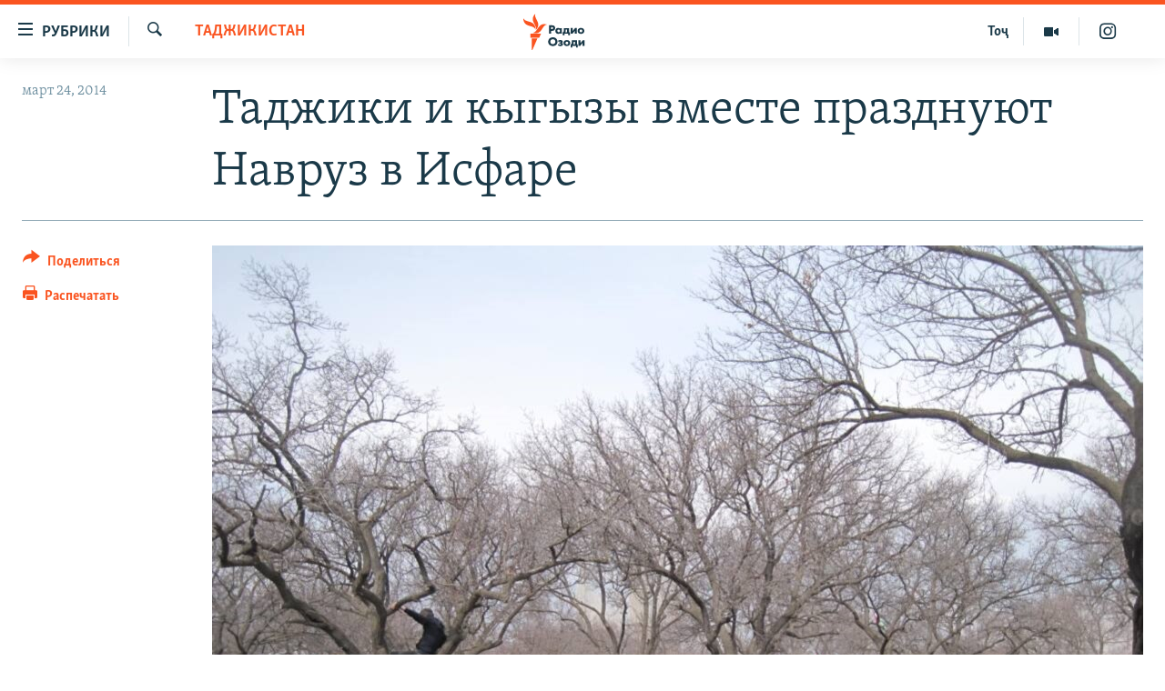

--- FILE ---
content_type: text/html; charset=utf-8
request_url: https://rus.ozodi.org/a/25307225.html
body_size: 12097
content:

<!DOCTYPE html>
<html lang="ru" dir="ltr" class="no-js">
<head>
        <link rel="stylesheet" href="/Content/responsive/RFE/ru-TJ/RFE-ru-TJ.css?&amp;av=0.0.0.0&amp;cb=370">
<script src="https://tags.ozodi.org/rferl-pangea/prod/utag.sync.js"></script><script type='text/javascript' src='https://www.youtube.com/iframe_api' async></script>    <script type="text/javascript">
        //a general 'js' detection, must be on top level in <head>, due to CSS performance
        document.documentElement.className = "js";
        var cacheBuster = "370";
        var appBaseUrl = "/";
        var imgEnhancerBreakpoints = [0, 144, 256, 408, 650, 1023, 1597];
        var isLoggingEnabled = false;
        var isPreviewPage = false;
        var isLivePreviewPage = false;

        if (!isPreviewPage) {
            window.RFE = window.RFE || {};
            window.RFE.cacheEnabledByParam = window.location.href.indexOf('nocache=1') === -1;

            const url = new URL(window.location.href);
            const params = new URLSearchParams(url.search);

            // Remove the 'nocache' parameter
            params.delete('nocache');

            // Update the URL without the 'nocache' parameter
            url.search = params.toString();
            window.history.replaceState(null, '', url.toString());
        } else {
            window.addEventListener('load', function() {
                const links = window.document.links;
                for (let i = 0; i < links.length; i++) {
                    links[i].href = '#';
                    links[i].target = '_self';
                }
             })
        }

var pwaEnabled = false;        var swCacheDisabled;
    </script>
    <meta charset="utf-8" />

            <title>&#x422;&#x430;&#x434;&#x436;&#x438;&#x43A;&#x438; &#x438; &#x43A;&#x44B;&#x433;&#x44B;&#x437;&#x44B; &#x432;&#x43C;&#x435;&#x441;&#x442;&#x435; &#x43F;&#x440;&#x430;&#x437;&#x434;&#x43D;&#x443;&#x44E;&#x442; &#x41D;&#x430;&#x432;&#x440;&#x443;&#x437; &#x432; &#x418;&#x441;&#x444;&#x430;&#x440;&#x435; </title>
            <meta name="description" content="&#x416;&#x438;&#x442;&#x435;&#x43B;&#x438; &#x418;&#x441;&#x444;&#x430;&#x440;&#x438;&#x43D;&#x441;&#x43A;&#x43E;&#x433;&#x43E; &#x440;&#x430;&#x439;&#x43E;&#x43D;&#x430; &#x421;&#x43E;&#x433;&#x434;&#x438;&#x439;&#x441;&#x43A;&#x43E;&#x439; &#x43E;&#x431;&#x43B;&#x430;&#x441;&#x442;&#x438; &#x422;&#x430;&#x434;&#x436;&#x438;&#x43A;&#x438;&#x441;&#x442;&#x430;&#x43D;&#x430; 23 &#x43C;&#x430;&#x440;&#x442;&#x430; &#x43E;&#x442;&#x43F;&#x440;&#x430;&#x437;&#x434;&#x43D;&#x43E;&#x432;&#x430;&#x43B;&#x438; &#x41D;&#x430;&#x432;&#x440;&#x443;&#x437; &#x432;&#x43C;&#x435;&#x441;&#x442;&#x435; &#x441; &#x433;&#x43E;&#x441;&#x442;&#x44F;&#x43C;&#x438; &#x438;&#x437; &#x441;&#x43E;&#x441;&#x435;&#x434;&#x43D;&#x435;&#x439; &#x411;&#x430;&#x442;&#x43A;&#x435;&#x43D;&#x441;&#x43A;&#x43E;&#x439; &#x43E;&#x431;&#x43B;&#x430;&#x441;&#x442;&#x438; &#x41A;&#x44B;&#x440;&#x433;&#x44B;&#x437;&#x441;&#x442;&#x430;&#x43D;&#x430;." />
                <meta name="keywords" content="Таджикистан, Регионы Таджикистана" />
    <meta name="viewport" content="width=device-width, initial-scale=1.0" />


    <meta http-equiv="X-UA-Compatible" content="IE=edge" />

<meta name="robots" content="max-image-preview:large"><meta name="yandex-verification" content="ff8739018be2507b" />

        <link href="https://rus.ozodi.org/a/25307225.html" rel="canonical" />

        <meta name="apple-mobile-web-app-title" content="&#x420;&#x421;&#x415;&#x420;&#x421;" />
        <meta name="apple-mobile-web-app-status-bar-style" content="black" />
            <meta name="apple-itunes-app" content="app-id=1448678370, app-argument=//25307225.ltr" />
<meta content="&#x422;&#x430;&#x434;&#x436;&#x438;&#x43A;&#x438; &#x438; &#x43A;&#x44B;&#x433;&#x44B;&#x437;&#x44B; &#x432;&#x43C;&#x435;&#x441;&#x442;&#x435; &#x43F;&#x440;&#x430;&#x437;&#x434;&#x43D;&#x443;&#x44E;&#x442; &#x41D;&#x430;&#x432;&#x440;&#x443;&#x437; &#x432; &#x418;&#x441;&#x444;&#x430;&#x440;&#x435; " property="og:title"></meta>
<meta content="&#x416;&#x438;&#x442;&#x435;&#x43B;&#x438; &#x418;&#x441;&#x444;&#x430;&#x440;&#x438;&#x43D;&#x441;&#x43A;&#x43E;&#x433;&#x43E; &#x440;&#x430;&#x439;&#x43E;&#x43D;&#x430; &#x421;&#x43E;&#x433;&#x434;&#x438;&#x439;&#x441;&#x43A;&#x43E;&#x439; &#x43E;&#x431;&#x43B;&#x430;&#x441;&#x442;&#x438; &#x422;&#x430;&#x434;&#x436;&#x438;&#x43A;&#x438;&#x441;&#x442;&#x430;&#x43D;&#x430; 23 &#x43C;&#x430;&#x440;&#x442;&#x430; &#x43E;&#x442;&#x43F;&#x440;&#x430;&#x437;&#x434;&#x43D;&#x43E;&#x432;&#x430;&#x43B;&#x438; &#x41D;&#x430;&#x432;&#x440;&#x443;&#x437; &#x432;&#x43C;&#x435;&#x441;&#x442;&#x435; &#x441; &#x433;&#x43E;&#x441;&#x442;&#x44F;&#x43C;&#x438; &#x438;&#x437; &#x441;&#x43E;&#x441;&#x435;&#x434;&#x43D;&#x435;&#x439; &#x411;&#x430;&#x442;&#x43A;&#x435;&#x43D;&#x441;&#x43A;&#x43E;&#x439; &#x43E;&#x431;&#x43B;&#x430;&#x441;&#x442;&#x438; &#x41A;&#x44B;&#x440;&#x433;&#x44B;&#x437;&#x441;&#x442;&#x430;&#x43D;&#x430;." property="og:description"></meta>
<meta content="article" property="og:type"></meta>
<meta content="https://rus.ozodi.org/a/25307225.html" property="og:url"></meta>
<meta content="&#x420;&#x430;&#x434;&#x438;&#x43E; &#x41E;&#x437;&#x43E;&#x434;&#x438;" property="og:site_name"></meta>
<meta content="https://www.facebook.com/radio.ozodi" property="article:publisher"></meta>
<meta content="https://gdb.rferl.org/7e60e04d-f72c-4f09-b8e6-504488a56e7f_w1200_h630.jpg" property="og:image"></meta>
<meta content="1200" property="og:image:width"></meta>
<meta content="630" property="og:image:height"></meta>
<meta content="1562160957432362" property="fb:app_id"></meta>
<meta content="summary_large_image" name="twitter:card"></meta>
<meta content="@RadioiOzodi" name="twitter:site"></meta>
<meta content="https://gdb.rferl.org/7e60e04d-f72c-4f09-b8e6-504488a56e7f_w1200_h630.jpg" name="twitter:image"></meta>
<meta content="&#x422;&#x430;&#x434;&#x436;&#x438;&#x43A;&#x438; &#x438; &#x43A;&#x44B;&#x433;&#x44B;&#x437;&#x44B; &#x432;&#x43C;&#x435;&#x441;&#x442;&#x435; &#x43F;&#x440;&#x430;&#x437;&#x434;&#x43D;&#x443;&#x44E;&#x442; &#x41D;&#x430;&#x432;&#x440;&#x443;&#x437; &#x432; &#x418;&#x441;&#x444;&#x430;&#x440;&#x435; " name="twitter:title"></meta>
<meta content="&#x416;&#x438;&#x442;&#x435;&#x43B;&#x438; &#x418;&#x441;&#x444;&#x430;&#x440;&#x438;&#x43D;&#x441;&#x43A;&#x43E;&#x433;&#x43E; &#x440;&#x430;&#x439;&#x43E;&#x43D;&#x430; &#x421;&#x43E;&#x433;&#x434;&#x438;&#x439;&#x441;&#x43A;&#x43E;&#x439; &#x43E;&#x431;&#x43B;&#x430;&#x441;&#x442;&#x438; &#x422;&#x430;&#x434;&#x436;&#x438;&#x43A;&#x438;&#x441;&#x442;&#x430;&#x43D;&#x430; 23 &#x43C;&#x430;&#x440;&#x442;&#x430; &#x43E;&#x442;&#x43F;&#x440;&#x430;&#x437;&#x434;&#x43D;&#x43E;&#x432;&#x430;&#x43B;&#x438; &#x41D;&#x430;&#x432;&#x440;&#x443;&#x437; &#x432;&#x43C;&#x435;&#x441;&#x442;&#x435; &#x441; &#x433;&#x43E;&#x441;&#x442;&#x44F;&#x43C;&#x438; &#x438;&#x437; &#x441;&#x43E;&#x441;&#x435;&#x434;&#x43D;&#x435;&#x439; &#x411;&#x430;&#x442;&#x43A;&#x435;&#x43D;&#x441;&#x43A;&#x43E;&#x439; &#x43E;&#x431;&#x43B;&#x430;&#x441;&#x442;&#x438; &#x41A;&#x44B;&#x440;&#x433;&#x44B;&#x437;&#x441;&#x442;&#x430;&#x43D;&#x430;." name="twitter:description"></meta>
                    <link rel="amphtml" href="https://rus.ozodi.org/amp/25307225.html" />
<script type="application/ld+json">{"articleSection":"Таджикистан","isAccessibleForFree":true,"headline":"Таджики и кыгызы вместе празднуют Навруз в Исфаре ","inLanguage":"ru-TJ","keywords":"Таджикистан, Регионы Таджикистана","author":{"@type":"Person","name":"РСЕРС"},"datePublished":"2014-03-24 07:42:49Z","dateModified":"2014-03-24 10:10:50Z","publisher":{"logo":{"width":512,"height":220,"@type":"ImageObject","url":"https://rus.ozodi.org/Content/responsive/RFE/ru-TJ/img/logo.png"},"@type":"NewsMediaOrganization","url":"https://rus.ozodi.org","sameAs":["https://www.facebook.com/radio.ozodi","https://www.youtube.com/user/Ozodivideo","https://www.instagram.com/radioiozodi/?hl=en","https://twitter.com/RadioiOzodi"],"name":"Радио Озоди","alternateName":""},"@context":"https://schema.org","@type":"NewsArticle","mainEntityOfPage":"https://rus.ozodi.org/a/25307225.html","url":"https://rus.ozodi.org/a/25307225.html","description":"Жители Исфаринского района Согдийской области Таджикистана 23 марта отпраздновали Навруз вместе с гостями из соседней Баткенской области Кыргызстана.","image":{"width":1080,"height":608,"@type":"ImageObject","url":"https://gdb.rferl.org/7e60e04d-f72c-4f09-b8e6-504488a56e7f_w1080_h608.jpg"},"name":"Таджики и кыгызы вместе празднуют Навруз в Исфаре "}</script>
    <script src="/Scripts/responsive/infographics.bundle.min.js?&amp;av=0.0.0.0&amp;cb=370"></script>
        <script src="/Scripts/responsive/dollardom.min.js?&amp;av=0.0.0.0&amp;cb=370"></script>
        <script src="/Scripts/responsive/modules/commons.js?&amp;av=0.0.0.0&amp;cb=370"></script>
        <script src="/Scripts/responsive/modules/app_code.js?&amp;av=0.0.0.0&amp;cb=370"></script>

        <link rel="icon" type="image/svg+xml" href="/Content/responsive/RFE/img/webApp/favicon.svg" />
        <link rel="alternate icon" href="/Content/responsive/RFE/img/webApp/favicon.ico" />
            <link rel="mask-icon" color="#ea6903" href="/Content/responsive/RFE/img/webApp/favicon_safari.svg" />
        <link rel="apple-touch-icon" sizes="152x152" href="/Content/responsive/RFE/img/webApp/ico-152x152.png" />
        <link rel="apple-touch-icon" sizes="144x144" href="/Content/responsive/RFE/img/webApp/ico-144x144.png" />
        <link rel="apple-touch-icon" sizes="114x114" href="/Content/responsive/RFE/img/webApp/ico-114x114.png" />
        <link rel="apple-touch-icon" sizes="72x72" href="/Content/responsive/RFE/img/webApp/ico-72x72.png" />
        <link rel="apple-touch-icon-precomposed" href="/Content/responsive/RFE/img/webApp/ico-57x57.png" />
        <link rel="icon" sizes="192x192" href="/Content/responsive/RFE/img/webApp/ico-192x192.png" />
        <link rel="icon" sizes="128x128" href="/Content/responsive/RFE/img/webApp/ico-128x128.png" />
        <meta name="msapplication-TileColor" content="#ffffff" />
        <meta name="msapplication-TileImage" content="/Content/responsive/RFE/img/webApp/ico-144x144.png" />
                <link rel="preload" href="/Content/responsive/fonts/Skolar-Lt_Cyrl_v2.4.woff" type="font/woff" as="font" crossorigin="anonymous" />
                <link rel="preload" href="/Content/responsive/fonts/SkolarSans-Cn-Bd_LatnCyrl_v2.3.woff" type="font/woff" as="font" crossorigin="anonymous" />
    <link rel="alternate" type="application/rss+xml" title="RFE/RL - Top Stories [RSS]" href="/api/" />
    <link rel="sitemap" type="application/rss+xml" href="/sitemap.xml" />
    
    



</head>
<body class=" nav-no-loaded cc_theme pg-article print-lay-article js-category-to-nav nojs-images ">
        <script type="text/javascript" >
            var analyticsData = {url:"https://rus.ozodi.org/a/25307225.html",property_id:"442",article_uid:"25307225",page_title:"Таджики и кыгызы вместе празднуют Навруз в Исфаре ",page_type:"article",content_type:"article",subcontent_type:"article",last_modified:"2014-03-24 10:10:50Z",pub_datetime:"2014-03-24 07:42:49Z",pub_year:"2014",pub_month:"03",pub_day:"24",pub_hour:"07",pub_weekday:"Monday",section:"таджикистан",english_section:"tajikistan",byline:"",categories:"tajikistan,tajik_regions_rus_ru",domain:"rus.ozodi.org",language:"Russian",language_service:"RFERL Tajik",platform:"web",copied:"no",copied_article:"",copied_title:"",runs_js:"Yes",cms_release:"8.44.0.0.370",enviro_type:"prod",slug:"",entity:"RFE",short_language_service:"TAJ",platform_short:"W",page_name:"Таджики и кыгызы вместе празднуют Навруз в Исфаре "};
        </script>
<noscript><iframe src="https://www.googletagmanager.com/ns.html?id=GTM-WXZBPZ" height="0" width="0" style="display:none;visibility:hidden"></iframe></noscript>        <script type="text/javascript" data-cookiecategory="analytics">
            var gtmEventObject = Object.assign({}, analyticsData, {event: 'page_meta_ready'});window.dataLayer = window.dataLayer || [];window.dataLayer.push(gtmEventObject);
            if (top.location === self.location) { //if not inside of an IFrame
                 var renderGtm = "true";
                 if (renderGtm === "true") {
            (function(w,d,s,l,i){w[l]=w[l]||[];w[l].push({'gtm.start':new Date().getTime(),event:'gtm.js'});var f=d.getElementsByTagName(s)[0],j=d.createElement(s),dl=l!='dataLayer'?'&l='+l:'';j.async=true;j.src='//www.googletagmanager.com/gtm.js?id='+i+dl;f.parentNode.insertBefore(j,f);})(window,document,'script','dataLayer','GTM-WXZBPZ');
                 }
            }
        </script>
        <!--Analytics tag js version start-->
            <script type="text/javascript" data-cookiecategory="analytics">
                var utag_data = Object.assign({}, analyticsData, {});
if(typeof(TealiumTagFrom)==='function' && typeof(TealiumTagSearchKeyword)==='function') {
var utag_from=TealiumTagFrom();var utag_searchKeyword=TealiumTagSearchKeyword();
if(utag_searchKeyword!=null && utag_searchKeyword!=='' && utag_data["search_keyword"]==null) utag_data["search_keyword"]=utag_searchKeyword;if(utag_from!=null && utag_from!=='') utag_data["from"]=TealiumTagFrom();}
                if(window.top!== window.self&&utag_data.page_type==="snippet"){utag_data.page_type = 'iframe';}
                try{if(window.top!==window.self&&window.self.location.hostname===window.top.location.hostname){utag_data.platform = 'self-embed';utag_data.platform_short = 'se';}}catch(e){if(window.top!==window.self&&window.self.location.search.includes("platformType=self-embed")){utag_data.platform = 'cross-promo';utag_data.platform_short = 'cp';}}
                (function(a,b,c,d){    a="https://tags.ozodi.org/rferl-pangea/prod/utag.js";    b=document;c="script";d=b.createElement(c);d.src=a;d.type="text/java"+c;d.async=true;    a=b.getElementsByTagName(c)[0];a.parentNode.insertBefore(d,a);    })();
            </script>
        <!--Analytics tag js version end-->
<!-- Analytics tag management NoScript -->
<noscript>
<img style="position: absolute; border: none;" src="https://ssc.ozodi.org/b/ss/bbgprod,bbgentityrferl/1/G.4--NS/2006359861?pageName=rfe%3ataj%3aw%3aarticle%3a%d0%a2%d0%b0%d0%b4%d0%b6%d0%b8%d0%ba%d0%b8%20%d0%b8%20%d0%ba%d1%8b%d0%b3%d1%8b%d0%b7%d1%8b%20%d0%b2%d0%bc%d0%b5%d1%81%d1%82%d0%b5%20%d0%bf%d1%80%d0%b0%d0%b7%d0%b4%d0%bd%d1%83%d1%8e%d1%82%20%d0%9d%d0%b0%d0%b2%d1%80%d1%83%d0%b7%20%d0%b2%20%d0%98%d1%81%d1%84%d0%b0%d1%80%d0%b5%20&amp;c6=%d0%a2%d0%b0%d0%b4%d0%b6%d0%b8%d0%ba%d0%b8%20%d0%b8%20%d0%ba%d1%8b%d0%b3%d1%8b%d0%b7%d1%8b%20%d0%b2%d0%bc%d0%b5%d1%81%d1%82%d0%b5%20%d0%bf%d1%80%d0%b0%d0%b7%d0%b4%d0%bd%d1%83%d1%8e%d1%82%20%d0%9d%d0%b0%d0%b2%d1%80%d1%83%d0%b7%20%d0%b2%20%d0%98%d1%81%d1%84%d0%b0%d1%80%d0%b5%20&amp;v36=8.44.0.0.370&amp;v6=D=c6&amp;g=https%3a%2f%2frus.ozodi.org%2fa%2f25307225.html&amp;c1=D=g&amp;v1=D=g&amp;events=event1,event52&amp;c16=rferl%20tajik&amp;v16=D=c16&amp;c5=tajikistan&amp;v5=D=c5&amp;ch=%d0%a2%d0%b0%d0%b4%d0%b6%d0%b8%d0%ba%d0%b8%d1%81%d1%82%d0%b0%d0%bd&amp;c15=russian&amp;v15=D=c15&amp;c4=article&amp;v4=D=c4&amp;c14=25307225&amp;v14=D=c14&amp;v20=no&amp;c17=web&amp;v17=D=c17&amp;mcorgid=518abc7455e462b97f000101%40adobeorg&amp;server=rus.ozodi.org&amp;pageType=D=c4&amp;ns=bbg&amp;v29=D=server&amp;v25=rfe&amp;v30=442&amp;v105=D=User-Agent " alt="analytics" width="1" height="1" /></noscript>
<!-- End of Analytics tag management NoScript -->


        <!--*** Accessibility links - For ScreenReaders only ***-->
        <section>
            <div class="sr-only">
                <h2>&#x421;&#x441;&#x44B;&#x43B;&#x43A;&#x438; &#x434;&#x43B;&#x44F; &#x432;&#x445;&#x43E;&#x434;&#x430;</h2>
                <ul>
                    <li><a href="#content" data-disable-smooth-scroll="1">&#x421;&#x43C;&#x43E;&#x442;&#x440;&#x435;&#x442;&#x44C; &#x432;&#x441;&#x435; &#x447;&#x430;&#x441;&#x442;&#x438;&#xD;&#xA;</a></li>
                    <li><a href="#navigation" data-disable-smooth-scroll="1">&#x412;&#x435;&#x440;&#x43D;&#x443;&#x442;&#x441;&#x44F; &#x43A; &#x433;&#x43B;&#x430;&#x432;&#x43D;&#x43E;&#x439; &#x43D;&#x430;&#x432;&#x438;&#x433;&#x430;&#x446;&#x438;&#x438;</a></li>
                    <li><a href="#txtHeaderSearch" data-disable-smooth-scroll="1">&#x412;&#x435;&#x440;&#x43D;&#x443;&#x442;&#x441;&#x44F; &#x43A; &#x43F;&#x43E;&#x438;&#x441;&#x43A;&#x443;</a></li>
                </ul>
            </div>
        </section>
    




<div dir="ltr">
    <div id="page">
            <aside>

<div class="c-lightbox overlay-modal">
    <div class="c-lightbox__intro">
        <h2 class="c-lightbox__intro-title"></h2>
        <button class="btn btn--rounded c-lightbox__btn c-lightbox__intro-next" title="&#x421;&#x43B;&#x435;&#x434;&#x443;&#x44E;&#x449;&#x438;&#x439;">
            <span class="ico ico--rounded ico-chevron-forward"></span>
            <span class="sr-only">&#x421;&#x43B;&#x435;&#x434;&#x443;&#x44E;&#x449;&#x438;&#x439;</span>
        </button>
    </div>
    <div class="c-lightbox__nav">
        <button class="btn btn--rounded c-lightbox__btn c-lightbox__btn--close" title="&#x417;&#x430;&#x43A;&#x440;&#x44B;&#x442;&#x44C;">
            <span class="ico ico--rounded ico-close"></span>
            <span class="sr-only">&#x417;&#x430;&#x43A;&#x440;&#x44B;&#x442;&#x44C;</span>
        </button>
        <button class="btn btn--rounded c-lightbox__btn c-lightbox__btn--prev" title="&#x41F;&#x440;&#x435;&#x434;&#x44B;&#x434;&#x443;&#x449;&#x438;&#x439;">
            <span class="ico ico--rounded ico-chevron-backward"></span>
            <span class="sr-only">&#x41F;&#x440;&#x435;&#x434;&#x44B;&#x434;&#x443;&#x449;&#x438;&#x439;</span>
        </button>
        <button class="btn btn--rounded c-lightbox__btn c-lightbox__btn--next" title="&#x421;&#x43B;&#x435;&#x434;&#x443;&#x44E;&#x449;&#x438;&#x439;">
            <span class="ico ico--rounded ico-chevron-forward"></span>
            <span class="sr-only">&#x421;&#x43B;&#x435;&#x434;&#x443;&#x44E;&#x449;&#x438;&#x439;</span>
        </button>
    </div>
    <div class="c-lightbox__content-wrap">
        <figure class="c-lightbox__content">
            <span class="c-spinner c-spinner--lightbox">
                <img src="/Content/responsive/img/player-spinner.png"
                     alt="&#x41F;&#x43E;&#x436;&#x430;&#x43B;&#x443;&#x439;&#x441;&#x442;&#x430;, &#x43F;&#x43E;&#x434;&#x43E;&#x436;&#x434;&#x438;&#x442;&#x435;"
                     title="&#x41F;&#x43E;&#x436;&#x430;&#x43B;&#x443;&#x439;&#x441;&#x442;&#x430;, &#x43F;&#x43E;&#x434;&#x43E;&#x436;&#x434;&#x438;&#x442;&#x435;" />
            </span>
            <div class="c-lightbox__img">
                <div class="thumb">
                    <img src="" alt="" />
                </div>
            </div>
            <figcaption>
                <div class="c-lightbox__info c-lightbox__info--foot">
                    <span class="c-lightbox__counter"></span>
                    <span class="caption c-lightbox__caption"></span>
                </div>
            </figcaption>
        </figure>
    </div>
    <div class="hidden">
        <div class="content-advisory__box content-advisory__box--lightbox">
            <span class="content-advisory__box-text">This image contains sensitive content which some people may find offensive or disturbing.</span>
            <button class="btn btn--transparent content-advisory__box-btn m-t-md" value="text" type="button">
                <span class="btn__text">
                    Click to reveal
                </span>
            </button>
        </div>
    </div>
</div>

<div class="print-dialogue">
    <div class="container">
        <h3 class="print-dialogue__title section-head">Print Options:</h3>
        <div class="print-dialogue__opts">
            <ul class="print-dialogue__opt-group">
                <li class="form__group form__group--checkbox">
                    <input class="form__check " id="checkboxImages" name="checkboxImages" type="checkbox" checked="checked" />
                    <label for="checkboxImages" class="form__label m-t-md">Images</label>
                </li>
                <li class="form__group form__group--checkbox">
                    <input class="form__check " id="checkboxMultimedia" name="checkboxMultimedia" type="checkbox" checked="checked" />
                    <label for="checkboxMultimedia" class="form__label m-t-md">Multimedia</label>
                </li>
            </ul>
            <ul class="print-dialogue__opt-group">
                <li class="form__group form__group--checkbox">
                    <input class="form__check " id="checkboxEmbedded" name="checkboxEmbedded" type="checkbox" checked="checked" />
                    <label for="checkboxEmbedded" class="form__label m-t-md">Embedded Content</label>
                </li>
                <li class="hidden">
                    <input class="form__check " id="checkboxComments" name="checkboxComments" type="checkbox" />
                    <label for="checkboxComments" class="form__label m-t-md"> Comments</label>
                </li>
            </ul>
        </div>
        <div class="print-dialogue__buttons">
            <button class="btn  btn--secondary close-button" type="button" title="&#x41E;&#x442;&#x43C;&#x435;&#x43D;&#x438;&#x442;&#x44C;">
                <span class="btn__text ">&#x41E;&#x442;&#x43C;&#x435;&#x43D;&#x438;&#x442;&#x44C;</span>
            </button>
            <button class="btn  btn-cust-print m-l-sm" type="button" title="&#x420;&#x430;&#x441;&#x43F;&#x435;&#x447;&#x430;&#x442;&#x430;&#x442;&#x44C;">
                <span class="btn__text ">&#x420;&#x430;&#x441;&#x43F;&#x435;&#x447;&#x430;&#x442;&#x430;&#x442;&#x44C;</span>
            </button>
        </div>
    </div>
</div>                
<div class="ctc-message pos-fix">
    <div class="ctc-message__inner">Link has been copied to clipboard</div>
</div>
            </aside>

<div class="hdr-20 hdr-20--big">
    <div class="hdr-20__inner">
        <div class="hdr-20__max pos-rel">
            <div class="hdr-20__side hdr-20__side--primary d-flex">
                <label data-for="main-menu-ctrl" data-switcher-trigger="true" data-switch-target="main-menu-ctrl" class="burger hdr-trigger pos-rel trans-trigger" data-trans-evt="click" data-trans-id="menu">
                    <span class="ico ico-close hdr-trigger__ico hdr-trigger__ico--close burger__ico burger__ico--close"></span>
                    <span class="ico ico-menu hdr-trigger__ico hdr-trigger__ico--open burger__ico burger__ico--open"></span>
                        <span class="burger__label">&#x420;&#x443;&#x431;&#x440;&#x438;&#x43A;&#x438;</span>
                </label>
                <div class="menu-pnl pos-fix trans-target" data-switch-target="main-menu-ctrl" data-trans-id="menu">
                    <div class="menu-pnl__inner">
                        <nav class="main-nav menu-pnl__item menu-pnl__item--first">
                            <ul class="main-nav__list accordeon" data-analytics-tales="false" data-promo-name="link" data-location-name="nav,secnav">
                                

        <li class="main-nav__item">
            <a class="main-nav__item-name main-nav__item-name--link" href="/z/11273" title="&#x42D;&#x43A;&#x43E;&#x43D;&#x43E;&#x43C;&#x438;&#x43A;&#x430;" data-item-name="economics_rus_ru" >&#x42D;&#x43A;&#x43E;&#x43D;&#x43E;&#x43C;&#x438;&#x43A;&#x430;</a>
        </li>

        <li class="main-nav__item">
            <a class="main-nav__item-name main-nav__item-name--link" href="/z/11271" title="&#x41A;&#x443;&#x43B;&#x44C;&#x442;&#x443;&#x440;&#x430;" data-item-name="culture_rus_ru" >&#x41A;&#x443;&#x43B;&#x44C;&#x442;&#x443;&#x440;&#x430;</a>
        </li>

        <li class="main-nav__item">
            <a class="main-nav__item-name main-nav__item-name--link" href="/z/11272" title="&#x421;&#x43F;&#x43E;&#x440;&#x442;" data-item-name="sport_rus_ru" >&#x421;&#x43F;&#x43E;&#x440;&#x442;</a>
        </li>

        <li class="main-nav__item">
            <a class="main-nav__item-name main-nav__item-name--link" href="/z/11274" title="&#x420;&#x435;&#x433;&#x438;&#x43E;&#x43D;&#x44B; &#x422;&#x430;&#x434;&#x436;&#x438;&#x43A;&#x438;&#x441;&#x442;&#x430;&#x43D;&#x430;" data-item-name="tajik_regions_rus_ru" >&#x420;&#x435;&#x433;&#x438;&#x43E;&#x43D;&#x44B; &#x422;&#x430;&#x434;&#x436;&#x438;&#x43A;&#x438;&#x441;&#x442;&#x430;&#x43D;&#x430;</a>
        </li>



                            </ul>
                        </nav>
                        

<div class="menu-pnl__item">
        <a href="https://www.ozodi.org" class="menu-pnl__item-link" alt="&#x422;&#x43E;&#x4B7;&#x438;&#x43A;&#x4E3;">&#x422;&#x43E;&#x4B7;&#x438;&#x43A;&#x4E3;</a>
</div>


                        
                            <div class="menu-pnl__item menu-pnl__item--social">
                                    <h5 class="menu-pnl__sub-head">&#x41F;&#x440;&#x438;&#x441;&#x43E;&#x435;&#x434;&#x438;&#x43D;&#x44F;&#x439;&#x442;&#x435;&#x441;&#x44C;</h5>

        <a href="https://www.facebook.com/radio.ozodi" title="&#x41C;&#x44B; &#x432;  Facebook" data-analytics-text="follow_on_facebook" class="btn btn--rounded btn--social-inverted menu-pnl__btn js-social-btn btn-facebook"  target="_blank" rel="noopener">
            <span class="ico ico-facebook-alt ico--rounded"></span>
        </a>


        <a href="https://twitter.com/RadioiOzodi" title="&#x41C;&#x44B; &#x432; Twitter" data-analytics-text="follow_on_twitter" class="btn btn--rounded btn--social-inverted menu-pnl__btn js-social-btn btn-twitter"  target="_blank" rel="noopener">
            <span class="ico ico-twitter ico--rounded"></span>
        </a>


        <a href="https://www.youtube.com/user/Ozodivideo" title="&#x41F;&#x440;&#x438;&#x441;&#x43E;&#x435;&#x434;&#x438;&#x43D;&#x44F;&#x439;&#x442;&#x435;&#x441;&#x44C; &#x432; Youtube" data-analytics-text="follow_on_youtube" class="btn btn--rounded btn--social-inverted menu-pnl__btn js-social-btn btn-youtube"  target="_blank" rel="noopener">
            <span class="ico ico-youtube ico--rounded"></span>
        </a>


        <a href="https://www.instagram.com/radioiozodi/?hl=en" title="Instagram" data-analytics-text="follow_on_instagram" class="btn btn--rounded btn--social-inverted menu-pnl__btn js-social-btn btn-instagram"  target="_blank" rel="noopener">
            <span class="ico ico-instagram ico--rounded"></span>
        </a>

                            </div>
                            <div class="menu-pnl__item">
                                <a href="/navigation/allsites" class="menu-pnl__item-link">
                                    <span class="ico ico-languages "></span>
                                    &#x412;&#x441;&#x435; &#x441;&#x430;&#x439;&#x442;&#x44B; &#x420;&#x421;&#x415;/&#x420;&#x421;
                                </a>
                            </div>
                    </div>
                </div>
                <label data-for="top-search-ctrl" data-switcher-trigger="true" data-switch-target="top-search-ctrl" class="top-srch-trigger hdr-trigger">
                    <span class="ico ico-close hdr-trigger__ico hdr-trigger__ico--close top-srch-trigger__ico top-srch-trigger__ico--close"></span>
                    <span class="ico ico-search hdr-trigger__ico hdr-trigger__ico--open top-srch-trigger__ico top-srch-trigger__ico--open"></span>
                </label>
                <div class="srch-top srch-top--in-header" data-switch-target="top-search-ctrl">
                    <div class="container">
                        
<form action="/s" class="srch-top__form srch-top__form--in-header" id="form-topSearchHeader" method="get" role="search">    <label for="txtHeaderSearch" class="sr-only">&#x418;&#x441;&#x43A;&#x430;&#x442;&#x44C;</label>
    <input type="text" id="txtHeaderSearch" name="k" placeholder="&#x41F;&#x43E;&#x438;&#x441;&#x43A;" accesskey="s" value="" class="srch-top__input analyticstag-event" onkeydown="if (event.keyCode === 13) { FireAnalyticsTagEventOnSearch('search', $dom.get('#txtHeaderSearch')[0].value) }" />
    <button title="&#x418;&#x441;&#x43A;&#x430;&#x442;&#x44C;" type="submit" class="btn btn--top-srch analyticstag-event" onclick="FireAnalyticsTagEventOnSearch('search', $dom.get('#txtHeaderSearch')[0].value) ">
        <span class="ico ico-search"></span>
    </button>
</form>
                    </div>
                </div>
                <a href="/" class="main-logo-link">
                    <img src="/Content/responsive/RFE/ru-TJ/img/logo-compact.svg" class="main-logo main-logo--comp" alt="site logo">
                        <img src="/Content/responsive/RFE/ru-TJ/img/logo.svg" class="main-logo main-logo--big" alt="site logo">
                </a>
            </div>
            <div class="hdr-20__side hdr-20__side--secondary d-flex">
                

    <a href="https://www.instagram.com/radioiozodi/?hl=en" title="Instagram" class="hdr-20__secondary-item" data-item-name="custom1">
        
    <span class="ico-custom ico-custom--1 hdr-20__secondary-icon"></span>

    </a>

    <a href="/z/11282" title="&#x41C;&#x443;&#x43B;&#x44C;&#x442;&#x438;&#x43C;&#x435;&#x434;&#x438;&#x430;" class="hdr-20__secondary-item" data-item-name="video">
        
    <span class="ico ico-video hdr-20__secondary-icon"></span>

    </a>

    <a href="https://www.ozodi.org" title="&#x422;&#x43E;&#x4B7;" class="hdr-20__secondary-item hdr-20__secondary-item--lang" data-item-name="satellite">
        
&#x422;&#x43E;&#x4B7;
    </a>

    <a href="/s" title="&#x418;&#x441;&#x43A;&#x430;&#x442;&#x44C;" class="hdr-20__secondary-item hdr-20__secondary-item--search" data-item-name="search">
        
    <span class="ico ico-search hdr-20__secondary-icon hdr-20__secondary-icon--search"></span>

    </a>



                
                <div class="srch-bottom">
                    
<form action="/s" class="srch-bottom__form d-flex" id="form-bottomSearch" method="get" role="search">    <label for="txtSearch" class="sr-only">&#x418;&#x441;&#x43A;&#x430;&#x442;&#x44C;</label>
    <input type="search" id="txtSearch" name="k" placeholder="&#x41F;&#x43E;&#x438;&#x441;&#x43A;" accesskey="s" value="" class="srch-bottom__input analyticstag-event" onkeydown="if (event.keyCode === 13) { FireAnalyticsTagEventOnSearch('search', $dom.get('#txtSearch')[0].value) }" />
    <button title="&#x418;&#x441;&#x43A;&#x430;&#x442;&#x44C;" type="submit" class="btn btn--bottom-srch analyticstag-event" onclick="FireAnalyticsTagEventOnSearch('search', $dom.get('#txtSearch')[0].value) ">
        <span class="ico ico-search"></span>
    </button>
</form>
                </div>
            </div>
            <img src="/Content/responsive/RFE/ru-TJ/img/logo-print.gif" class="logo-print" alt="site logo">
            <img src="/Content/responsive/RFE/ru-TJ/img/logo-print_color.png" class="logo-print logo-print--color" alt="site logo">
        </div>
    </div>
</div>
    <script>
        if (document.body.className.indexOf('pg-home') > -1) {
            var nav2In = document.querySelector('.hdr-20__inner');
            var nav2Sec = document.querySelector('.hdr-20__side--secondary');
            var secStyle = window.getComputedStyle(nav2Sec);
            if (nav2In && window.pageYOffset < 150 && secStyle['position'] !== 'fixed') {
                nav2In.classList.add('hdr-20__inner--big')
            }
        }
    </script>



<div class="c-hlights c-hlights--breaking c-hlights--no-item" data-hlight-display="mobile,desktop">
    <div class="c-hlights__wrap container p-0">
        <div class="c-hlights__nav">
            <a role="button" href="#" title="&#x41F;&#x440;&#x435;&#x434;&#x44B;&#x434;&#x443;&#x449;&#x438;&#x439;">
                <span class="ico ico-chevron-backward m-0"></span>
                <span class="sr-only">&#x41F;&#x440;&#x435;&#x434;&#x44B;&#x434;&#x443;&#x449;&#x438;&#x439;</span>
            </a>
            <a role="button" href="#" title="&#x421;&#x43B;&#x435;&#x434;&#x443;&#x44E;&#x449;&#x438;&#x439;">
                <span class="ico ico-chevron-forward m-0"></span>
                <span class="sr-only">&#x421;&#x43B;&#x435;&#x434;&#x443;&#x44E;&#x449;&#x438;&#x439;</span>
            </a>
        </div>
        <span class="c-hlights__label">
            <span class="">&#x421;&#x440;&#x43E;&#x447;&#x43D;&#x44B;&#x435; &#x43D;&#x43E;&#x432;&#x43E;&#x441;&#x442;&#x438;</span>
            <span class="switcher-trigger">
                <label data-for="more-less-1" data-switcher-trigger="true" class="switcher-trigger__label switcher-trigger__label--more p-b-0" title="&#x41F;&#x43E;&#x43A;&#x430;&#x437;&#x430;&#x442;&#x44C; &#x431;&#x43E;&#x43B;&#x44C;&#x448;&#x435;">
                    <span class="ico ico-chevron-down"></span>
                </label>
                <label data-for="more-less-1" data-switcher-trigger="true" class="switcher-trigger__label switcher-trigger__label--less p-b-0" title="Show less">
                    <span class="ico ico-chevron-up"></span>
                </label>
            </span>
        </span>
        <ul class="c-hlights__items switcher-target" data-switch-target="more-less-1">
            
        </ul>
    </div>
</div>


        <div id="content">
            

    <main class="container">

    <div class="hdr-container">
        <div class="row">
            <div class="col-category col-xs-12 col-md-2 pull-left">


<div class="category js-category">
<a class="" href="/z/11267">&#x422;&#x430;&#x434;&#x436;&#x438;&#x43A;&#x438;&#x441;&#x442;&#x430;&#x43D;</a></div></div>
<div class="col-title col-xs-12 col-md-10 pull-right">

    <h1 class="title pg-title">
        &#x422;&#x430;&#x434;&#x436;&#x438;&#x43A;&#x438; &#x438; &#x43A;&#x44B;&#x433;&#x44B;&#x437;&#x44B; &#x432;&#x43C;&#x435;&#x441;&#x442;&#x435; &#x43F;&#x440;&#x430;&#x437;&#x434;&#x43D;&#x443;&#x44E;&#x442; &#x41D;&#x430;&#x432;&#x440;&#x443;&#x437; &#x432; &#x418;&#x441;&#x444;&#x430;&#x440;&#x435; 
    </h1>
</div>
<div class="col-publishing-details col-xs-12 col-sm-12 col-md-2 pull-left">

<div class="publishing-details ">
        <div class="published">
            <span class="date" >
                    <time pubdate="pubdate" datetime="2014-03-24T12:42:49&#x2B;05:00">
                        &#x43C;&#x430;&#x440;&#x442; 24, 2014
                    </time>
            </span>
        </div>
</div>

</div>
<div class="col-lg-12 separator">

<div class="separator">
    <hr class="title-line" />
</div></div>
<div class="col-multimedia col-xs-12 col-md-10 pull-right">

<div class="cover-media">
    <figure class="media-image js-media-expand">
        <div class="img-wrap">
            <div class="thumb thumb16_9">

            <img src="https://gdb.rferl.org/7e60e04d-f72c-4f09-b8e6-504488a56e7f_w250_r1_s.jpg" alt="Kyrgyzstan -- Navruz (Norouz) in Vorukh, Tajikistan&#x27;s enclave in Kyrgyzstan, 20 March 2014" />
                                </div>
        </div>
            <figcaption>
                <span class="caption">Kyrgyzstan -- Navruz (Norouz) in Vorukh, Tajikistan&#x27;s enclave in Kyrgyzstan, 20 March 2014</span>
            </figcaption>
    </figure>
</div>

</div>
<div class="col-xs-12 col-md-2 pull-left article-share pos-rel">

    <div class="share--box">
                <div class="sticky-share-container" style="display:none">
                    <div class="container">
                        <a href="https://rus.ozodi.org" id="logo-sticky-share">&nbsp;</a>
                        <div class="pg-title pg-title--sticky-share">
                            &#x422;&#x430;&#x434;&#x436;&#x438;&#x43A;&#x438; &#x438; &#x43A;&#x44B;&#x433;&#x44B;&#x437;&#x44B; &#x432;&#x43C;&#x435;&#x441;&#x442;&#x435; &#x43F;&#x440;&#x430;&#x437;&#x434;&#x43D;&#x443;&#x44E;&#x442; &#x41D;&#x430;&#x432;&#x440;&#x443;&#x437; &#x432; &#x418;&#x441;&#x444;&#x430;&#x440;&#x435; 
                        </div>
                        <div class="sticked-nav-actions">
                            <!--This part is for sticky navigation display-->
                            <p class="buttons link-content-sharing p-0 ">
                                <button class="btn btn--link btn-content-sharing p-t-0 " id="btnContentSharing" value="text" role="Button" type="" title="&#x43F;&#x43E;&#x434;&#x435;&#x43B;&#x438;&#x442;&#x44C;&#x441;&#x44F; &#x432; &#x434;&#x440;&#x443;&#x433;&#x438;&#x445; &#x441;&#x43E;&#x446;&#x441;&#x435;&#x442;&#x44F;&#x445;">
                                    <span class="ico ico-share ico--l"></span>
                                    <span class="btn__text ">
                                        &#x41F;&#x43E;&#x434;&#x435;&#x43B;&#x438;&#x442;&#x44C;&#x441;&#x44F;
                                    </span>
                                </button>
                            </p>
                            <aside class="content-sharing js-content-sharing js-content-sharing--apply-sticky  content-sharing--sticky" role="complementary" 
                                   data-share-url="https://rus.ozodi.org/a/25307225.html" data-share-title="&#x422;&#x430;&#x434;&#x436;&#x438;&#x43A;&#x438; &#x438; &#x43A;&#x44B;&#x433;&#x44B;&#x437;&#x44B; &#x432;&#x43C;&#x435;&#x441;&#x442;&#x435; &#x43F;&#x440;&#x430;&#x437;&#x434;&#x43D;&#x443;&#x44E;&#x442; &#x41D;&#x430;&#x432;&#x440;&#x443;&#x437; &#x432; &#x418;&#x441;&#x444;&#x430;&#x440;&#x435; " data-share-text="&#x416;&#x438;&#x442;&#x435;&#x43B;&#x438; &#x418;&#x441;&#x444;&#x430;&#x440;&#x438;&#x43D;&#x441;&#x43A;&#x43E;&#x433;&#x43E; &#x440;&#x430;&#x439;&#x43E;&#x43D;&#x430; &#x421;&#x43E;&#x433;&#x434;&#x438;&#x439;&#x441;&#x43A;&#x43E;&#x439; &#x43E;&#x431;&#x43B;&#x430;&#x441;&#x442;&#x438; &#x422;&#x430;&#x434;&#x436;&#x438;&#x43A;&#x438;&#x441;&#x442;&#x430;&#x43D;&#x430; 23 &#x43C;&#x430;&#x440;&#x442;&#x430; &#x43E;&#x442;&#x43F;&#x440;&#x430;&#x437;&#x434;&#x43D;&#x43E;&#x432;&#x430;&#x43B;&#x438; &#x41D;&#x430;&#x432;&#x440;&#x443;&#x437; &#x432;&#x43C;&#x435;&#x441;&#x442;&#x435; &#x441; &#x433;&#x43E;&#x441;&#x442;&#x44F;&#x43C;&#x438; &#x438;&#x437; &#x441;&#x43E;&#x441;&#x435;&#x434;&#x43D;&#x435;&#x439; &#x411;&#x430;&#x442;&#x43A;&#x435;&#x43D;&#x441;&#x43A;&#x43E;&#x439; &#x43E;&#x431;&#x43B;&#x430;&#x441;&#x442;&#x438; &#x41A;&#x44B;&#x440;&#x433;&#x44B;&#x437;&#x441;&#x442;&#x430;&#x43D;&#x430;.">
                                <div class="content-sharing__popover">
                                    <h6 class="content-sharing__title">&#x41F;&#x43E;&#x434;&#x435;&#x43B;&#x438;&#x442;&#x44C;&#x441;&#x44F;</h6>
                                    <button href="#close" id="btnCloseSharing" class="btn btn--text-like content-sharing__close-btn">
                                        <span class="ico ico-close ico--l"></span>
                                    </button>
            <ul class="content-sharing__list">
                    <li class="content-sharing__item">
                            <div class="ctc ">
                                <input type="text" class="ctc__input" readonly="readonly">
                                <a href="" js-href="https://rus.ozodi.org/a/25307225.html" class="content-sharing__link ctc__button">
                                    <span class="ico ico-copy-link ico--rounded ico--s"></span>
                                        <span class="content-sharing__link-text">Copy link</span>
                                </a>
                            </div>
                    </li>
                    <li class="content-sharing__item">
        <a href="https://facebook.com/sharer.php?u=https%3a%2f%2frus.ozodi.org%2fa%2f25307225.html"
           data-analytics-text="share_on_facebook"
           title="Facebook" target="_blank"
           class="content-sharing__link  js-social-btn">
            <span class="ico ico-facebook ico--rounded ico--s"></span>
                <span class="content-sharing__link-text">Facebook</span>
        </a>
                    </li>
                    <li class="content-sharing__item">
        <a href="https://twitter.com/share?url=https%3a%2f%2frus.ozodi.org%2fa%2f25307225.html&amp;text=%d0%a2%d0%b0%d0%b4%d0%b6%d0%b8%d0%ba%d0%b8&#x2B;%d0%b8&#x2B;%d0%ba%d1%8b%d0%b3%d1%8b%d0%b7%d1%8b&#x2B;%d0%b2%d0%bc%d0%b5%d1%81%d1%82%d0%b5&#x2B;%d0%bf%d1%80%d0%b0%d0%b7%d0%b4%d0%bd%d1%83%d1%8e%d1%82&#x2B;%d0%9d%d0%b0%d0%b2%d1%80%d1%83%d0%b7&#x2B;%d0%b2&#x2B;%d0%98%d1%81%d1%84%d0%b0%d1%80%d0%b5&#x2B;"
           data-analytics-text="share_on_twitter"
           title="X (Twitter)" target="_blank"
           class="content-sharing__link  js-social-btn">
            <span class="ico ico-twitter ico--rounded ico--s"></span>
                <span class="content-sharing__link-text">X (Twitter)</span>
        </a>
                    </li>
                    <li class="content-sharing__item">
        <a href="mailto:?body=https%3a%2f%2frus.ozodi.org%2fa%2f25307225.html&amp;subject=&#x422;&#x430;&#x434;&#x436;&#x438;&#x43A;&#x438; &#x438; &#x43A;&#x44B;&#x433;&#x44B;&#x437;&#x44B; &#x432;&#x43C;&#x435;&#x441;&#x442;&#x435; &#x43F;&#x440;&#x430;&#x437;&#x434;&#x43D;&#x443;&#x44E;&#x442; &#x41D;&#x430;&#x432;&#x440;&#x443;&#x437; &#x432; &#x418;&#x441;&#x444;&#x430;&#x440;&#x435; "
           
           title="Email" 
           class="content-sharing__link ">
            <span class="ico ico-email ico--rounded ico--s"></span>
                <span class="content-sharing__link-text">Email</span>
        </a>
                    </li>

            </ul>
                                </div>
                            </aside>
                        </div>
                    </div>
                </div>
                <div class="links">
                        <p class="buttons link-content-sharing p-0 ">
                            <button class="btn btn--link btn-content-sharing p-t-0 " id="btnContentSharing" value="text" role="Button" type="" title="&#x43F;&#x43E;&#x434;&#x435;&#x43B;&#x438;&#x442;&#x44C;&#x441;&#x44F; &#x432; &#x434;&#x440;&#x443;&#x433;&#x438;&#x445; &#x441;&#x43E;&#x446;&#x441;&#x435;&#x442;&#x44F;&#x445;">
                                <span class="ico ico-share ico--l"></span>
                                <span class="btn__text ">
                                    &#x41F;&#x43E;&#x434;&#x435;&#x43B;&#x438;&#x442;&#x44C;&#x441;&#x44F;
                                </span>
                            </button>
                        </p>
                        <aside class="content-sharing js-content-sharing " role="complementary" 
                               data-share-url="https://rus.ozodi.org/a/25307225.html" data-share-title="&#x422;&#x430;&#x434;&#x436;&#x438;&#x43A;&#x438; &#x438; &#x43A;&#x44B;&#x433;&#x44B;&#x437;&#x44B; &#x432;&#x43C;&#x435;&#x441;&#x442;&#x435; &#x43F;&#x440;&#x430;&#x437;&#x434;&#x43D;&#x443;&#x44E;&#x442; &#x41D;&#x430;&#x432;&#x440;&#x443;&#x437; &#x432; &#x418;&#x441;&#x444;&#x430;&#x440;&#x435; " data-share-text="&#x416;&#x438;&#x442;&#x435;&#x43B;&#x438; &#x418;&#x441;&#x444;&#x430;&#x440;&#x438;&#x43D;&#x441;&#x43A;&#x43E;&#x433;&#x43E; &#x440;&#x430;&#x439;&#x43E;&#x43D;&#x430; &#x421;&#x43E;&#x433;&#x434;&#x438;&#x439;&#x441;&#x43A;&#x43E;&#x439; &#x43E;&#x431;&#x43B;&#x430;&#x441;&#x442;&#x438; &#x422;&#x430;&#x434;&#x436;&#x438;&#x43A;&#x438;&#x441;&#x442;&#x430;&#x43D;&#x430; 23 &#x43C;&#x430;&#x440;&#x442;&#x430; &#x43E;&#x442;&#x43F;&#x440;&#x430;&#x437;&#x434;&#x43D;&#x43E;&#x432;&#x430;&#x43B;&#x438; &#x41D;&#x430;&#x432;&#x440;&#x443;&#x437; &#x432;&#x43C;&#x435;&#x441;&#x442;&#x435; &#x441; &#x433;&#x43E;&#x441;&#x442;&#x44F;&#x43C;&#x438; &#x438;&#x437; &#x441;&#x43E;&#x441;&#x435;&#x434;&#x43D;&#x435;&#x439; &#x411;&#x430;&#x442;&#x43A;&#x435;&#x43D;&#x441;&#x43A;&#x43E;&#x439; &#x43E;&#x431;&#x43B;&#x430;&#x441;&#x442;&#x438; &#x41A;&#x44B;&#x440;&#x433;&#x44B;&#x437;&#x441;&#x442;&#x430;&#x43D;&#x430;.">
                            <div class="content-sharing__popover">
                                <h6 class="content-sharing__title">&#x41F;&#x43E;&#x434;&#x435;&#x43B;&#x438;&#x442;&#x44C;&#x441;&#x44F;</h6>
                                <button href="#close" id="btnCloseSharing" class="btn btn--text-like content-sharing__close-btn">
                                    <span class="ico ico-close ico--l"></span>
                                </button>
            <ul class="content-sharing__list">
                    <li class="content-sharing__item">
                            <div class="ctc ">
                                <input type="text" class="ctc__input" readonly="readonly">
                                <a href="" js-href="https://rus.ozodi.org/a/25307225.html" class="content-sharing__link ctc__button">
                                    <span class="ico ico-copy-link ico--rounded ico--l"></span>
                                        <span class="content-sharing__link-text">Copy link</span>
                                </a>
                            </div>
                    </li>
                    <li class="content-sharing__item">
        <a href="https://facebook.com/sharer.php?u=https%3a%2f%2frus.ozodi.org%2fa%2f25307225.html"
           data-analytics-text="share_on_facebook"
           title="Facebook" target="_blank"
           class="content-sharing__link  js-social-btn">
            <span class="ico ico-facebook ico--rounded ico--l"></span>
                <span class="content-sharing__link-text">Facebook</span>
        </a>
                    </li>
                    <li class="content-sharing__item">
        <a href="https://twitter.com/share?url=https%3a%2f%2frus.ozodi.org%2fa%2f25307225.html&amp;text=%d0%a2%d0%b0%d0%b4%d0%b6%d0%b8%d0%ba%d0%b8&#x2B;%d0%b8&#x2B;%d0%ba%d1%8b%d0%b3%d1%8b%d0%b7%d1%8b&#x2B;%d0%b2%d0%bc%d0%b5%d1%81%d1%82%d0%b5&#x2B;%d0%bf%d1%80%d0%b0%d0%b7%d0%b4%d0%bd%d1%83%d1%8e%d1%82&#x2B;%d0%9d%d0%b0%d0%b2%d1%80%d1%83%d0%b7&#x2B;%d0%b2&#x2B;%d0%98%d1%81%d1%84%d0%b0%d1%80%d0%b5&#x2B;"
           data-analytics-text="share_on_twitter"
           title="X (Twitter)" target="_blank"
           class="content-sharing__link  js-social-btn">
            <span class="ico ico-twitter ico--rounded ico--l"></span>
                <span class="content-sharing__link-text">X (Twitter)</span>
        </a>
                    </li>
                    <li class="content-sharing__item">
        <a href="mailto:?body=https%3a%2f%2frus.ozodi.org%2fa%2f25307225.html&amp;subject=&#x422;&#x430;&#x434;&#x436;&#x438;&#x43A;&#x438; &#x438; &#x43A;&#x44B;&#x433;&#x44B;&#x437;&#x44B; &#x432;&#x43C;&#x435;&#x441;&#x442;&#x435; &#x43F;&#x440;&#x430;&#x437;&#x434;&#x43D;&#x443;&#x44E;&#x442; &#x41D;&#x430;&#x432;&#x440;&#x443;&#x437; &#x432; &#x418;&#x441;&#x444;&#x430;&#x440;&#x435; "
           
           title="Email" 
           class="content-sharing__link ">
            <span class="ico ico-email ico--rounded ico--l"></span>
                <span class="content-sharing__link-text">Email</span>
        </a>
                    </li>

            </ul>
                            </div>
                        </aside>
                    
<p class="link-print visible-md visible-lg buttons p-0">
    <button class="btn btn--link btn-print p-t-0" onclick="if (typeof FireAnalyticsTagEvent === 'function') {FireAnalyticsTagEvent({ on_page_event: 'print_story' });}return false" title="(CTRL&#x2B;P)">
        <span class="ico ico-print"></span>
        <span class="btn__text">&#x420;&#x430;&#x441;&#x43F;&#x435;&#x447;&#x430;&#x442;&#x430;&#x442;&#x44C;</span>
    </button>
</p>
                </div>
    </div>

</div>

        </div>
    </div>

<div class="body-container">
    <div class="row">
        <div class="col-xs-12 col-sm-12 col-md-10 col-lg-10 pull-right">
            <div class="row">
                <div class="col-xs-12 col-sm-12 col-md-8 col-lg-8 pull-left bottom-offset content-offset">

<div class="intro intro--bold" >
    <p >&#x416;&#x438;&#x442;&#x435;&#x43B;&#x438; &#x418;&#x441;&#x444;&#x430;&#x440;&#x438;&#x43D;&#x441;&#x43A;&#x43E;&#x433;&#x43E; &#x440;&#x430;&#x439;&#x43E;&#x43D;&#x430; &#x421;&#x43E;&#x433;&#x434;&#x438;&#x439;&#x441;&#x43A;&#x43E;&#x439; &#x43E;&#x431;&#x43B;&#x430;&#x441;&#x442;&#x438; &#x422;&#x430;&#x434;&#x436;&#x438;&#x43A;&#x438;&#x441;&#x442;&#x430;&#x43D;&#x430; 23 &#x43C;&#x430;&#x440;&#x442;&#x430; &#x43E;&#x442;&#x43F;&#x440;&#x430;&#x437;&#x434;&#x43D;&#x43E;&#x432;&#x430;&#x43B;&#x438; &#x41D;&#x430;&#x432;&#x440;&#x443;&#x437; &#x432;&#x43C;&#x435;&#x441;&#x442;&#x435; &#x441; &#x433;&#x43E;&#x441;&#x442;&#x44F;&#x43C;&#x438; &#x438;&#x437; &#x441;&#x43E;&#x441;&#x435;&#x434;&#x43D;&#x435;&#x439; &#x411;&#x430;&#x442;&#x43A;&#x435;&#x43D;&#x441;&#x43A;&#x43E;&#x439; &#x43E;&#x431;&#x43B;&#x430;&#x441;&#x442;&#x438; &#x41A;&#x44B;&#x440;&#x433;&#x44B;&#x437;&#x441;&#x442;&#x430;&#x43D;&#x430;.</p>
</div>                    <div id="article-content" class="content-floated-wrap fb-quotable">

    <div class="wsw">

Пресс-служба хукумата Исфаринского района Согдийской области Таджикистана, 24 марта сообщила радио «Озоди», что «несмотря на ненастную погоду в районном центре Исфары прошло пышное празднование Навруза с участием гостей из Кыргызстана, в лучших традициях добрососедских отношений между таджиками и кыргызами».<br />
<br />
Источник отметил, что в праздновании Навруза приняла участие делегация соседней страны во главе с заместителем председателя Баткена, а также гостей из селения Самаркандак, которое граничит с Исфаринским районом.<br />
<br />
 


    <div class="wsw__embed wsw__embed--small">
        <figure class="media-image js-media-expand">
        <div class="img-wrap">
            <div class="thumb">
                <img alt="&#x41D;&#x430;&#x432;&#x440;&#x443;&#x437; &#x432; &#x418;&#x441;&#x444;&#x430;&#x440;&#x435;" src="https://gdb.rferl.org/FF72B626-0E49-4434-AF8F-E79ED5C76350_w250_r1_s.jpg" />
            </div>
        </div>
                <figcaption>
                    <span class="caption">&#x41D;&#x430;&#x432;&#x440;&#x443;&#x437; &#x432; &#x418;&#x441;&#x444;&#x430;&#x440;&#x435;</span>
                </figcaption>
        </figure>
    </div>


Окмирзо Тагоев, заместитель председателя акимата Баткена, поблагодарив таджикскую сторону за приглашение, поздравил их с праздником Навруз и передал подарки представителям властей Исфары праздничные подарки. Среди подарков Баткенцев было большое панно с весенними цветами, национальная одежда, символизирующая братство, дружбу и добрососедские отношения, исторически и традиционно сложившиеся между двумя народами.<br />
<br />
Шерали Хайруллоев, помощник президента Таджикистана по вопросам обороны и безопасности,  а также глава рабочей группы Таджикистана по вопросам границы, выступая на праздничной церемонии, поздравил соседей с древним праздником Навруз, и призвал народы обеих стран к дружбе, братству и добрососедским отношениям, пожелал таджикам и кыргызам жить мирной и спокойной обстановке.<br />
<br />
В тоже время Такон Мамытов, заместитель премьер-министра Кыргызстана, в интервью местным СМИ ссылаясь на высказывания жителей приграничных сел, сказал, что жители приграничных сел требуют ускорить процесс делимитации и демаркации границ с Таджикистаном.<br />
<br />
&quot;Жители села Таш-Тумшук Баткенского района готовы на обмен участками с Таджикистаном для решения приграничных споров с соседями&quot;, - цитирует Мамытова «Вечерний Бишкек».
    </div>



                    </div>
                </div>
                <div class="col-xs-12 col-sm-12 col-md-4 col-lg-4 pull-left design-top-offset">


<div class="region">
    

    <div class="media-block-wrap" id="wrowblock-23439_21" data-area-id=R1_1>
        

<div class="row">
    <ul>
    </ul>
</div>
    </div>


    <div class="media-block-wrap" id="wrowblock-23441_21" data-area-id=R3_1>
        

<div class="row">
    <ul>
    </ul>
</div>
    </div>

</div></div>

            </div>
        </div>
    </div>
</div>    </main>

<a class="btn pos-abs p-0 lazy-scroll-load" data-ajax="true" data-ajax-cache="true" data-ajax-mode="replace" data-ajax-update="#ymla-section" data-ajax-url="/part/section/5/7381" href="/p/7381.html" loadonce="true" title="&#x427;&#x438;&#x442;&#x430;&#x439;&#x442;&#x435; &#x442;&#x430;&#x43A;&#x436;&#x435;">&#x200B;</a>

<div id="ymla-section" class="clear ymla-section"></div>



        </div>


<footer role="contentinfo">
    <div id="foot" class="foot">
        <div class="container">
                <div class="foot-nav collapsed" id="foot-nav">
                    <div class="menu">
                        <ul class="items">
                                <li class="socials block-socials">
                                        <span class="handler" id="socials-handler">
                                            &#x41F;&#x440;&#x438;&#x441;&#x43E;&#x435;&#x434;&#x438;&#x43D;&#x44F;&#x439;&#x442;&#x435;&#x441;&#x44C;
                                        </span>
                                    <div class="inner">
                                        <ul class="subitems follow">
                                            
    <li>
        <a href="https://news.google.com/publications/CAAqKAgKIiJDQklTRXdnTWFnOEtEWEoxY3k1dmVtOWthUzV2Y21jb0FBUAE?hl=ru&amp;gl=RU&amp;ceid=RU%3Aru" title="Google News" data-analytics-text="follow_on_google_news" class="btn btn--rounded js-social-btn btn-g-news"  target="_blank" rel="noopener">
            <span class="ico ico-google-news ico--rounded"></span>
        </a>
    </li>


    <li>
        <a href="https://www.facebook.com/radio.ozodi" title="&#x41C;&#x44B; &#x432;  Facebook" data-analytics-text="follow_on_facebook" class="btn btn--rounded js-social-btn btn-facebook"  target="_blank" rel="noopener">
            <span class="ico ico-facebook-alt ico--rounded"></span>
        </a>
    </li>


    <li>
        <a href="https://www.youtube.com/user/Ozodivideo" title="&#x41F;&#x440;&#x438;&#x441;&#x43E;&#x435;&#x434;&#x438;&#x43D;&#x44F;&#x439;&#x442;&#x435;&#x441;&#x44C; &#x432; Youtube" data-analytics-text="follow_on_youtube" class="btn btn--rounded js-social-btn btn-youtube"  target="_blank" rel="noopener">
            <span class="ico ico-youtube ico--rounded"></span>
        </a>
    </li>


    <li>
        <a href="https://www.instagram.com/radioiozodi/?hl=en" title="Instagram" data-analytics-text="follow_on_instagram" class="btn btn--rounded js-social-btn btn-instagram"  target="_blank" rel="noopener">
            <span class="ico ico-instagram ico--rounded"></span>
        </a>
    </li>


    <li>
        <a href="https://twitter.com/RadioiOzodi" title="&#x41C;&#x44B; &#x432; Twitter" data-analytics-text="follow_on_twitter" class="btn btn--rounded js-social-btn btn-twitter"  target="_blank" rel="noopener">
            <span class="ico ico-twitter ico--rounded"></span>
        </a>
    </li>


    <li>
        <a href="/rssfeeds" title="RSS" data-analytics-text="follow_on_rss" class="btn btn--rounded js-social-btn btn-rss" >
            <span class="ico ico-rss ico--rounded"></span>
        </a>
    </li>


    <li>
        <a href="/podcasts" title="&#x41F;&#x43E;&#x434;&#x43A;&#x430;&#x441;&#x442;" data-analytics-text="follow_on_podcast" class="btn btn--rounded js-social-btn btn-podcast" >
            <span class="ico ico-podcast ico--rounded"></span>
        </a>
    </li>


                                        </ul>
                                    </div>
                                </li>

    <li class="block-primary collapsed collapsible item">
            <span class="handler">
                &#x418;&#x43D;&#x444;&#x43E;&#x440;&#x43C;&#x430;&#x446;&#x438;&#x44F;
                <span title="close tab" class="ico ico-chevron-up"></span>
                <span title="open tab" class="ico ico-chevron-down"></span>
                <span title="add" class="ico ico-plus"></span>
                <span title="remove" class="ico ico-minus"></span>
            </span>
            <div class="inner">
                <ul class="subitems">
                    
    <li class="subitem">
        <a class="handler" href="/p/4443.html" title="&#x41E; &#x43D;&#x430;&#x441;" >&#x41E; &#x43D;&#x430;&#x441;</a>
    </li>

    <li class="subitem">
        <a class="handler" href="/p/8611.html" title="&#x421;&#x430;&#x439;&#x442; &#x420;&#x430;&#x434;&#x438;&#x43E; &#x41E;&#x437;&#x43E;&#x434;&#x438; &#x437;&#x430;&#x431;&#x43B;&#x43E;&#x43A;&#x438;&#x440;&#x43E;&#x432;&#x430;&#x43D;?" >&#x421;&#x430;&#x439;&#x442; &#x420;&#x430;&#x434;&#x438;&#x43E; &#x41E;&#x437;&#x43E;&#x434;&#x438; &#x437;&#x430;&#x431;&#x43B;&#x43E;&#x43A;&#x438;&#x440;&#x43E;&#x432;&#x430;&#x43D;?</a>
    </li>

    <li class="subitem">
        <a class="handler" href="/commenting-guidelines" title="&#x41A;&#x430;&#x43A; &#x43F;&#x438;&#x441;&#x430;&#x442;&#x44C; &#x43A;&#x43E;&#x43C;&#x43C;&#x435;&#x43D;&#x442;&#x430;&#x440;&#x438;&#x438;" >&#x41A;&#x430;&#x43A; &#x43F;&#x438;&#x441;&#x430;&#x442;&#x44C; &#x43A;&#x43E;&#x43C;&#x43C;&#x435;&#x43D;&#x442;&#x430;&#x440;&#x438;&#x438;</a>
    </li>

    <li class="subitem">
        <a class="handler" href="/p/9160.html" title="&#x421;&#x432;&#x44F;&#x437;&#x44C; &#x441; &#x41E;&#x437;&#x43E;&#x434;&#x438;" >&#x421;&#x432;&#x44F;&#x437;&#x44C; &#x441; &#x41E;&#x437;&#x43E;&#x434;&#x438;</a>
    </li>

                </ul>
            </div>
    </li>

    <li class="block-primary collapsed collapsible item">
            <span class="handler">
                &#x41F;&#x440;&#x430;&#x432;&#x438;&#x43B;&#x430;
                <span title="close tab" class="ico ico-chevron-up"></span>
                <span title="open tab" class="ico ico-chevron-down"></span>
                <span title="add" class="ico ico-plus"></span>
                <span title="remove" class="ico ico-minus"></span>
            </span>
            <div class="inner">
                <ul class="subitems">
                    
    <li class="subitem">
        <a class="handler" href="/p/8712.html" title="&#x41F;&#x440;&#x430;&#x432;&#x438;&#x43B;&#x430;" >&#x41F;&#x440;&#x430;&#x432;&#x438;&#x43B;&#x430;</a>
    </li>

    <li class="subitem">
        <a class="handler" href="/p/8710.html" title="&#x420;&#x430;&#x437;&#x440;&#x435;&#x448;&#x435;&#x43D;&#x438;&#x435; &#x43D;&#x430; &#x438;&#x441;&#x43F;&#x43E;&#x43B;&#x44C;&#x437;&#x43E;&#x432;&#x430;&#x43D;&#x438;&#x435; &#x43C;&#x430;&#x442;&#x435;&#x440;&#x438;&#x430;&#x43B;&#x43E;&#x432; &#x420;&#x430;&#x434;&#x438;&#x43E; &#x41E;&#x437;&#x43E;&#x434;&#x438;" >&#x420;&#x430;&#x437;&#x440;&#x435;&#x448;&#x435;&#x43D;&#x438;&#x435; &#x43D;&#x430; &#x438;&#x441;&#x43F;&#x43E;&#x43B;&#x44C;&#x437;&#x43E;&#x432;&#x430;&#x43D;&#x438;&#x435; &#x43C;&#x430;&#x442;&#x435;&#x440;&#x438;&#x430;&#x43B;&#x43E;&#x432; &#x420;&#x430;&#x434;&#x438;&#x43E; &#x41E;&#x437;&#x43E;&#x434;&#x438;</a>
    </li>

    <li class="subitem">
        <a class="handler" href="/p/8711.html" title="&#x41F;&#x435;&#x440;&#x441;&#x43E;&#x43D;&#x430;&#x43B;&#x44C;&#x43D;&#x44B;&#x435; &#x434;&#x430;&#x43D;&#x43D;&#x44B;&#x435;" >&#x41F;&#x435;&#x440;&#x441;&#x43E;&#x43D;&#x430;&#x43B;&#x44C;&#x43D;&#x44B;&#x435; &#x434;&#x430;&#x43D;&#x43D;&#x44B;&#x435;</a>
    </li>

                </ul>
            </div>
    </li>
                        </ul>
                    </div>
                </div>
            <div class="foot__item foot__item--copyrights">
                <p class="copyright">TAJIK RU © 2026 RFE/RL, Inc. | Все права защищены</p>
            </div>
        </div>
    </div>
</footer>

    </div>
</div>

        <script defer src="/Scripts/responsive/serviceWorkerInstall.js?cb=370"></script>
    <script type="text/javascript">

        // opera mini - disable ico font
        if (navigator.userAgent.match(/Opera Mini/i)) {
            document.getElementsByTagName("body")[0].className += " can-not-ff";
        }

        // mobile browsers test
        if (typeof RFE !== 'undefined' && RFE.isMobile) {
            if (RFE.isMobile.any()) {
                document.getElementsByTagName("body")[0].className += " is-mobile";
            }
            else {
                document.getElementsByTagName("body")[0].className += " is-not-mobile";
            }
        }
    </script>
    <script src="/conf.js?x=370" type="text/javascript"></script>
        <div class="responsive-indicator">
            <div class="visible-xs-block">XS</div>
            <div class="visible-sm-block">SM</div>
            <div class="visible-md-block">MD</div>
            <div class="visible-lg-block">LG</div>
        </div>
        <script type="text/javascript">
            var bar_data = {
  "apiId": "25307225",
  "apiType": "1",
  "isEmbedded": "0",
  "culture": "ru-TJ",
  "cookieName": "cmsLoggedIn",
  "cookieDomain": "rus.ozodi.org"
};
        </script>
    
    



    <div id="scriptLoaderTarget" style="display:none;contain:strict;"></div>

</body>
</html>

